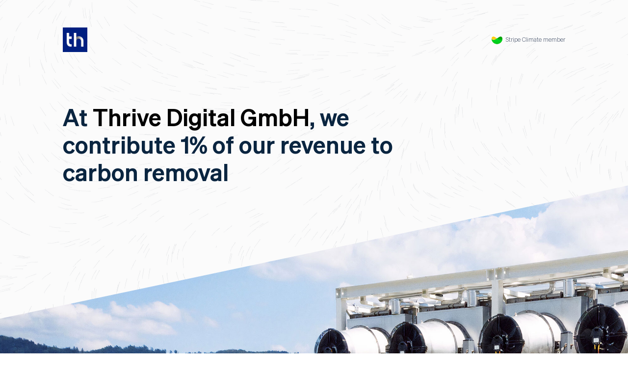

--- FILE ---
content_type: text/html;charset=utf-8
request_url: https://climate.stripe.com/nFSF8e
body_size: 9724
content:
<html>
<head>
  <meta name="viewport" content="width=device-width, initial-scale=1">
  <meta charset="utf-8" />
  <!-- Force IE9 to use standards mode -->
  <meta http-equiv="X-UA-Compatible" content="IE=edge" />
    <title>Thrive Digital GmbH: Our carbon removal commitment</title>
    <!-- Facebook\IG\Linkedin meta tags using Open Graph markup-->
    <!-- https://developers.facebook.com/docs/sharing/webmasters -->
    <meta property="og:type" content="website" />
    <meta property="og:title" content="Thrive Digital GmbH: Our carbon removal commitment" />
    <meta property="og:description" content="Thrive Digital GmbH has joined Stripe Climate to help new carbon removal technologies scale. Learn more about what we’re doing and why it matters." />
    <meta property="og:image" content="https://d37ugbyn3rpeym.cloudfront.net/docs/climate/autogen/fe09fff218c9f3a6f895_social_card.jpeg" />
    <meta property="og:url" content="https://climate.stripe.com/nFSF8e" />

    <!-- Twitter meta tags -->
    <!-- https://developer.twitter.com/en/docs/twitter-for-websites/cards/overview/markup -->
    <meta name="twitter:card" content="summary_large_image">
    <meta name="twitter:title" content="Thrive Digital GmbH: Our carbon removal commitment" />
    <meta name="twitter:description" content="Thrive Digital GmbH has joined Stripe Climate to help new carbon removal technologies scale. Learn more about what we’re doing and why it matters." />
    <meta name="twitter:image" content="https://d37ugbyn3rpeym.cloudfront.net/docs/climate/autogen/fe09fff218c9f3a6f895_social_card.jpeg" />
    <meta name="twitter:url" content="https://climate.stripe.com/nFSF8e" />

  <script src="https://a300.stripecdn.com/climate-statics-srv/assets/js/autogen_animation-b886b036a7f03bcb88dc.js" type="text/javascript"></script>
  <link rel="shortcut icon" href="https://a300.stripecdn.com/climate-statics-srv/assets/img/climate_favicon-656385cb5f14de92a939.ico">
  <link rel="stylesheet" type="text/css" href="https://a300.stripecdn.com/climate-statics-srv/assets/stylesheets/autogen-b73451294543b9c0e34e.css">
  <style nonce="QZerOsIrFX5CaWISAQHVXA==" type="text/css">
    @font-face {
      font-family: 'sohne-var';
      src: url("https://a300.stripecdn.com/climate-statics-srv/assets/fonts/Sohne-latin-basic-ed9992f2a95dc81a4e30.woff2") format("woff2-variations");
      font-weight: 1 1000;
      font-display: block;
      unicode-range: U+0000-007E;
    }
    @font-face {
      font-family: 'sohne-var';
      src: url("https://a300.stripecdn.com/climate-statics-srv/assets/fonts/Sohne-minus-latin-basic-79d1d64f2bca336d2330.woff2") format("woff2-variations");
      font-weight: 1 1000;
      font-display: block;
      unicode-range: U+007F-FFFF;
    }
    /* This fallback font exists only to support IE11. It does not use font variations because IE11 doesn't support those. */
    @font-face {
      font-family: 'sohne-woff';
      font-weight: normal;
      src: url("https://a300.stripecdn.com/climate-statics-srv/assets/fonts/Sohne-Regular-d73ae18a8271477cea64.woff") format("woff");
    }

    .stats {
      background-color: #F0F0F0;
    }
    /* TODO(mzhou) - move other dynamic things into this inline stylesheet */
    :root {
      /* Brand color override
       * Note that dynamic css values can be an XSS exploit, so this is sanitized in the presenter
       */
      --brand-color: #000000;
      /*
      * we want the video to take over the entire screen at some point
      * 100vh = full screen takeover
      * 100vw * 0.212 = height of the 12 deg part
      * 10px = some extra buffer so we surely cover the the entire vh
      */
      --video-height: calc(100vh + 0.212 * 100vw + 10px);
    }

    .media-backgroundMask {
      background-image: url("https://a300.stripecdn.com/climate-statics-srv/assets/img/autogen/fullscreen_image-409b4dfc00309c8e6544.jpeg");
      background-color: #F0F0F0;
      background-size: cover;
      background-position: top center;
      transition: transform 100ms;
    }

    @media (max-width: 450px) {
      .media-backgroundMask {
        background-image: url("https://a300.stripecdn.com/climate-statics-srv/assets/img/autogen/fullscreen_image_mobile-389b3c50226f535e6e25.jpeg");
      }
    }

    /* inline the CSS for elements that are needed to calculate the 12 deg stripe */
    .header__title {
      color: var(--brand-color);
      font-size: 11px;
      font-weight: 400;
      letter-spacing: 2px;
      line-height: 18px;
      margin-bottom: 16px;
      text-transform: uppercase;
    }

    .header__details {
      color: #222222;
      font-size: 28px;
      font-weight: 400;
      line-height: 40px;
      margin-bottom: 16px;
    }

    .media {
      align-items: center;
      clip-path: polygon(100% 0%, 100% 100%, 0% 100%, 0% calc(100vw * 0.212));
      display: flex;
      height: var(--video-height);
      justify-content: center;
      left: 0;
      overflow: hidden;
      position: sticky;
      top: calc(-0.212 * 100vw);
      margin-bottom: 1px; /* hack to fix overflow: hidden not handling sub-pixel heights in chrome */
    }

    .message {
      background-color: #F0F0F0;
      position: relative;
      z-index: 3;
    }

    .message-container {
      background-color: var(--brand-color);
      color: #FFFFFF;
      padding: 88px 64px;
      position: relative;
      width: auto;
    }

    @media (min-width: 769px) {
      :root {
        --video-height: calc(100vh + 0.212 * 100vw + 0.5 * var(--message-container-height));
      }

      .message-container {
        column-gap: 40px;
        display: grid;
        display: ms-grid;
        /* internet explorer doesn't support column-gap, so add the gaps as explicit grid elements */
        -ms-grid-columns: 1fr 40px 1fr 40px 1fr 40px 1fr;
        grid-template-columns: 1fr 1fr 1fr 1fr;
      }

      .message {
        padding: 0 64px;
      }

      /* on larger resolutions the message contain floats over the video */
      .message-container {
        border-radius: 16px;
        padding: 72px 64px;
        position: relative;
        transform: translate(0, -50%);
        width: 100%;
      }

      .message-header .header__details {
        font-size: 20px;
        font-weight: 300;
        letter-spacing: 0.3px;
        line-height: 30px;
      }
    }

    @media (max-width: 450px) {
      :root {
        --video-height: calc(100vh + 0.212 * 100vw);
      }
      .message-container {
        padding: 104px 32px;
      }
    }
  </style>

</head>
<body>
  
  <div class="scroll-to-destination" id="brand_settings"></div>

  <div class="fullScreenOverlay">
    <div class="fullScreenOverlay--player">
      <video class="project-video--fullScreen" id="climeworks--fullScreen" poster="https://a300.stripecdn.com/climate-statics-srv/assets/img/autogen/fullscreen_video_poster-c03ea021a97f8c4f8c9e.png" controls>
        <source class="project-video--source" src="" type="video/mp4">
      </video>
      <button type="button" class="video--closeButton">
        <img height='12' width='12' src="https://a300.stripecdn.com/climate-statics-srv/assets/img/autogen/close_icon-e4649f0cddb027f6b2b1.svg">
        Close
      </div>
    </div>
  </div>
  <div class="scrollaway">
    <section class="logo-header">
      <div class="section-content">
        <div class="header-header">
              <div class="hero-img" data-propName="logo">
      <a href="http://thrivedigital.ch">
        <img src="https://stripe-camo.global.ssl.fastly.net/edbafdadad08adfbec47deb203e6491fc88e774357cac8a44c547ae1b2f538e3/[base64]/636c69656e743d434c494d415445"  />
      </a>
    </div>
  <a class="logo-lockup" href="https://stripe.com/climate" target="_blank">
    <img class="header-lockupLogo" src="https://a300.stripecdn.com/climate-statics-srv/assets/img/climate_logo-7e2de8ca7243c666c6b0.svg" height="22" width="22">
    <p>
      Stripe Climate member
    </p>
  </a>

        </header>
      </div>
    </section>

    <section class="hero">
      <canvas data-enabled="true"></canvas>
      <div class="section-content">
        <header class="hero-header">
            <div class="hero-text">
      At <span class='text--highlight' data-propName='businessName' data-defaultBusinessName='Business name'>Thrive Digital GmbH</span>, we contribute 1% of our revenue to carbon removal
  </div>

        </header>
      </div>
    </section>
  </div>

  <section class="media" id="media">
    <div class="media-backgroundMask">
    </div>
  </section>

  <div class="media-header-scrollover">
    <section class="section-content">
      <header class="media-header">
        <div class="header__details">
          Removing CO₂ from the atmosphere is critical to counteract climate change, but the technology is currently lagging behind. A fraction of every purchase from <span data-propName='businessName' data-defaultBusinessName='Business name'>Thrive Digital GmbH</span> helps new carbon removal technologies scale.
        </div>
      </header>
    </section>
  </div>

    <section class="message">
      <div class="scroll-to-destination" id="custom_message"></div>
      <div class="message-container section-content">
        <header class="message-header">
          <div class="header__title">
            Why we contribute
          </div>
          <div class="header__details">
            <div data-propName="customMessage" data-defaultCustomMessage="Your message here...">
              At Thrive Digital GmbH, we believe businesses can play a critically important role in helping fight climate change. We’re proud to fund next-generation carbon removal.
            </div>
          </div>
        </header>
      </div>
    </section>

  <div class="scrollover">
    <section class="stats " id="stats">
      <div class="section-content">
        <header>
          <div class="header__title">
            Our partners
          </div>
          <div class="header__details">
            <span data-propName='businessName' data-defaultBusinessName='Business name'>Thrive Digital GmbH</span> is part of Stripe Climate, a coalition of businesses accelerating carbon removal
          </div>
          <p class="details">
              No company can stop climate change by itself. <a href="https://stripe.com/climate" target="_blank">Stripe Climate</a> aggregates funds from forward-thinking businesses around the world to increase demand for carbon removal. Stripe Climate works with <a href="https://frontierclimate.com/" target="_blank">Frontier</a>, Stripes in-house team of science and commercial experts, to purchase permanent carbon removal.
          </p>
        </header>
        <div class="stats-section">
          <div class="stat">
            <div class='stat__value'>25,000+</div> <div class='stat__label'>businesses</div>
          </div>
          <div class="stat">
            <div class="stat__value">39</div>
            <div class="stat__label">
              countries
            </div>
          </div>
        </div>
      </div>
    </section>

      <section class="projects" id="projects">
        <div class="section-content">
          <header>
            <div class="header__title">
              Select projects
            </div>
            <div class="header__details">
              We support a portfolio of emerging technologies that remove CO₂ from the atmosphere
            </div>
            <p class="details">
              Stripe Climate works with a multidisciplinary group of scientific experts to find and evaluate the most promising carbon removal technologies. Below are two examples from our broader portfolio.
            </p>
          </header>
          <article class="project">
            <div class="project-video-container">
              <video class="project-video" autoplay muted loop playsinline>
                <source src="https://d37ugbyn3rpeym.cloudfront.net/videos/climate/climeworks-v4-060421-trimmed.mp4" type="video/mp4">
              </video>
            </div>
            <header>
              <hr>
              <img class="project-logo" src="https://a300.stripecdn.com/climate-statics-srv/assets/img/autogen/climeworks-84eb4a7402270abbba50.svg">
              <p>
                Climeworks uses renewable geothermal energy and waste heat to capture CO₂ directly from the air, concentrate it, and permanently sequester it underground in basaltic rock formations with Carbfix. Climeworks will remove 322 tons of CO₂ on behalf of Stripe Climate businesses.
              </p>
              <button type="button" class="button" id="climeworks-play-button">
                <img src="https://a300.stripecdn.com/climate-statics-srv/assets/img/autogen/play-00e44dbfb1facdb0642f.svg" class="button-icon" height="21" width="21">
                Play
              </button>
            </header>
          </article>
          <article class="project">
            <div class="project-video-container">
              <video class="project-video" autoplay muted loop playsinline>
                <source src="https://d37ugbyn3rpeym.cloudfront.net/videos/climate/charm-v3-061821-trimmed.mp4" type="video/mp4">
              </video>
            </div>
            <header>
              <hr>
              <img class="project-logo" src="https://a300.stripecdn.com/climate-statics-srv/assets/img/autogen/charm-6e6bd91ffb42daab0af5.svg">
              <p>
                Charm Industrial has created a novel carbon removal pathway that converts biomass into bio-oil and then injects it deep underground for permanent geologic storage. Stripe Climate was Charm’s first customer. In 2021, Charm removed 416 tons of CO₂ on behalf of Stripe Climate businesses.
              </p>
              <button type="button" class="button" id="charm-play-button">
                <img src="https://a300.stripecdn.com/climate-statics-srv/assets/img/autogen/play-00e44dbfb1facdb0642f.svg" class="button-icon" height="21" width="21">
                Play
              </button>
            </header>
          </article>
        </div>
      </section>

    <section class="chart" id="chart">
      <div class="section-content">
        <header>
          <div class="header__title">
            Why it works
          </div>
          <div class="header__details">
            Early customers can help new technologies get down the cost curve and scale up 
          </div>
          <p class="details">
            Most new technology is expensive at first. Early adopters like <span data-propName='businessName' data-defaultBusinessName='Business name'>Thrive Digital GmbH</span> help promising new carbon removal technologies lower their costs and scale up quickly.
          </p>
        </header>
        <figure class="chart__figure">
    <div class="chart__overlay">
      <div class="chart__axisLabel chart__axisLabel--y">
        Unit Price
      </div>
      <div class="chart__axisLabel chart__axisLabel--x">
        Time
      </div>
      <div class="chart__lineLabel chart__lineLabel--solarPanels">
        Solar panels
      </div>
      <div class="chart__lineLabel chart__lineLabel--hardDrives">
        Hard drives
      </div>
      <div class="chart__lineLabel chart__lineLabel--dnaSequencing">
        DNA sequencing
      </div>
      <div class="chart__lineLabel chart__lineLabel--carbonRemoval">
        <span class='text--highlight'>Carbon removal</span> has the potential to follow a similar trajectory with the help of early adopters
      </div>
    </div>

  <svg class="chart-svg-xlarge" width="1177" height="399" viewBox="0 0 1177 399" fill="none" xmlns="http://www.w3.org/2000/svg">
    <path d="M1175 368L30.0001 368L30 0" stroke="#BFCEE0"/>
    <path d="M200.593 45C200.593 45 301.795 71.1369 351.162 90.4326C400.529 109.728 509.728 225.864 641.194 270.321C741.05 304.089 1175.59 309 1175.59 309" stroke="#C4CCD8" stroke-width="2" stroke-linecap="round"/>
    <path opacity="0.15" d="M348.958 90.2473C299.591 71.0303 198.388 45 198.388 45V362.218H1173.39V307.924C1173.39 307.924 738.846 303.032 638.989 269.402C507.523 225.127 398.325 109.464 348.958 90.2473Z" fill="url(#paint0_linear)"/>
    <path d="M100 46.9565C172.641 134.17 466.888 326.609 1175 326.609" stroke="url(#paint1_linear)" stroke-width="2" stroke-linecap="round"/>
    <path opacity="0.15" d="M1175 325.35C466.888 325.35 172.641 133.059 100 45.9126V368.348H1175V325.35Z" fill="url(#paint2_linear)"/>
    <path d="M169 45C291.633 211.36 356.381 275.276 524.809 305.367C663.694 330.181 820.045 333 1175 333" stroke="url(#paint3_linear)" stroke-width="2" stroke-linecap="round"/>
    <path opacity="0.15" d="M524.809 305.086C356.381 275.028 291.633 211.181 169 45V366.391H1175V332.689C820.045 332.689 663.694 329.873 524.809 305.086Z" fill="url(#paint4_linear)"/>
    <path d="M121 159L121 69" stroke="#929DB1"/>
    <circle cx="121" cy="69" r="4" fill="#919CB0"/>
    <path d="M315 280.594L315 216.909" stroke="#515C77"/>
    <circle cx="315.052" cy="213.783" r="4" fill="#505B76"/>
    <path d="M337 82L337 35" stroke="#C4CCD8"/>
    <circle cx="336.484" cy="84.9673" r="4" fill="#C4CCD8"/>
    <path d="M435 37C435 37 441.286 50.8462 446 61" class="chart-brand-color-stroke" stroke-width="2" stroke-miterlimit="16" stroke-linecap="round"/>
    <path d="M1173 260C1173 260 791.061 256.512 639.101 201.342C545.542 169.852 470.056 94.4482 447 61" class="chart-brand-color-stroke" stroke-width="2" stroke-miterlimit="16" stroke-linecap="round" stroke-dasharray="3 5"/>
    <path opacity="0.15" d="M1173 259.748C1173 259.748 787.051 260.09 632.579 198.336C537.474 163.088 459.489 92.1667 435 37C435 131.698 435 368 435 368C443.905 368 1173 366.959 1173 366.959V259.748Z" fill="url(#paint5_linear)"/>
    <g filter="url(#filter0_d)">
      <circle cx="449.464" cy="64.8916" r="7.5" class="chart-brand-color-fill"/>
      <circle cx="449.464" cy="64.8916" r="6.5" stroke="white" stroke-width="2"/>
    </g>
    <path d="M741 227L741 126" class="chart-brand-color-stroke"/>
    <circle cx="741" cy="227" r="4" class="chart-brand-color-fill"/>
    <defs>
      <filter id="filter0_d" x="437.964" y="53.3916" width="23" height="23" filterUnits="userSpaceOnUse" color-interpolation-filters="sRGB">
        <feFlood flood-opacity="0" result="BackgroundImageFix"/>
        <feColorMatrix in="SourceAlpha" type="matrix" values="0 0 0 0 0 0 0 0 0 0 0 0 0 0 0 0 0 0 127 0"/>
        <feOffset/>
        <feGaussianBlur stdDeviation="2"/>
        <feColorMatrix type="matrix" values="0 0 0 0 0.0901961 0 0 0 0 0.25098 0 0 0 0 0.482353 0 0 0 0.25 0"/>
        <feBlend mode="normal" in2="BackgroundImageFix" result="effect1_dropShadow"/>
        <feBlend mode="normal" in="SourceGraphic" in2="effect1_dropShadow" result="shape"/>
      </filter>
      <linearGradient id="paint0_linear" x1="685.888" y1="45" x2="685.888" y2="361.697" gradientUnits="userSpaceOnUse">
        <stop stop-color="#C4CBD8"/>
        <stop offset="1" stop-color="#C4CCD8" stop-opacity="0"/>
      </linearGradient>
      <linearGradient id="paint1_linear" x1="1138.12" y1="321.558" x2="1174.56" y2="325.815" gradientUnits="userSpaceOnUse">
        <stop stop-color="#919CB0"/>
        <stop offset="1" stop-color="#919CB0"/>
      </linearGradient>
      <linearGradient id="paint2_linear" x1="782.764" y1="295.943" x2="782.764" y2="372.515" gradientUnits="userSpaceOnUse">
        <stop stop-color="#919CB0"/>
        <stop offset="1" stop-color="#919CB0" stop-opacity="0"/>
      </linearGradient>
      <linearGradient id="paint3_linear" x1="1126.21" y1="303.996" x2="1173.43" y2="303.996" gradientUnits="userSpaceOnUse">
        <stop stop-color="#505B76"/>
        <stop offset="1" stop-color="#505B76"/>
      </linearGradient>
      <linearGradient id="paint4_linear" x1="677.637" y1="165.847" x2="677.637" y2="365.871" gradientUnits="userSpaceOnUse">
        <stop stop-color="#505B76"/>
        <stop offset="1" stop-color="#505B76" stop-opacity="0"/>
      </linearGradient>
      <linearGradient id="paint5_linear" x1="803.341" y1="37" x2="803.341" y2="331.633" gradientUnits="userSpaceOnUse">
        <stop class="chart-brand-color-stop-color"/>
        <stop offset="0.972176" class="chart-brand-color-stop-color" stop-opacity="0"/>
      </linearGradient>
    </defs>
  </svg>

  <svg class="chart-svg-large" width="1176" height="391" viewBox="0 0 1176 391" fill="none" xmlns="http://www.w3.org/2000/svg">
    <path d="M1122 353L83 353L83 0" stroke="#BFCEE0"/>
    <path d="M146 45C211.951 128.579 479.1 313 1122 313" stroke="url(#paint0_linear_large)" stroke-width="2" stroke-linecap="round"/>
    <path opacity="0.15" d="M1122 311.794C479.1 311.794 211.951 127.515 146 44V353H1122V311.794Z" fill="url(#paint1_linear_large)"/>
    <path d="M165.5 153.371L165.5 66.519" stroke="#929DB1"/>
    <ellipse cx="165.413" cy="66.842" rx="3.76593" ry="3.84196" fill="#919CB0"/>
    <path d="M209 44C320.296 203.429 379.059 264.681 531.916 293.519C657.962 317.298 799.859 320 1122 320" stroke="url(#paint2_linear_large)" stroke-width="2" stroke-linecap="round"/>
    <path opacity="0.15" d="M531.916 293.249C379.059 264.443 320.296 203.256 209 44V352H1122V319.702C799.859 319.702 657.962 317.003 531.916 293.249Z" fill="url(#paint3_linear_large)"/>
    <path d="M340 268.902L340 207.871" stroke="#515C77"/>
    <ellipse cx="340.08" cy="205.842" rx="3.76593" ry="3.84196" fill="#505B76"/>
    <path d="M237 44C237 44 328.861 69.0478 373.671 87.5395C418.481 106.031 517.599 217.328 636.93 259.933C727.569 292.293 1122 297 1122 297" stroke="#C4CCD8" stroke-width="2" stroke-linecap="round"/>
    <path opacity="0.15" d="M371.671 87.362C326.861 68.9457 235 44 235 44V348H1120V295.968C1120 295.968 725.569 291.28 634.93 259.052C515.599 216.621 416.481 105.778 371.671 87.362Z" fill="url(#paint4_linear_large)"/>
    <path d="M360.5 78.7693L360.5 32.9958" stroke="#C4CCD8"/>
    <ellipse cx="360.433" cy="81.4362" rx="3.76593" ry="3.84196" fill="#C4CCD8"/>
    <path d="M450 36C450 36 455.714 49.2692 460 59" class="chart-brand-color-stroke" stroke-width="2" stroke-miterlimit="16" stroke-linecap="round"/>
    <path d="M1120 250C1120 250 773.309 246.652 635.373 193.7C550.448 163.476 481.928 91.1036 461 59" class="chart-brand-color-stroke" stroke-width="2" stroke-miterlimit="16" stroke-linecap="round" stroke-dasharray="3 5"/>
    <path opacity="0.15" d="M1120 250C1120 250 769.716 250.329 629.519 191C543.202 157.136 472.423 89 450.197 36C447.503 130.333 450.197 354 450.197 354C458.279 354 1120 353 1120 353V250Z" fill="url(#paint5_linear_large)"/>
    <g filter="url(#filter0_d_large)">
      <circle cx="463.5" cy="62.5" r="7.5" class="chart-brand-color-fill"/>
      <circle cx="463.5" cy="62.5" r="6.5" stroke="white" stroke-width="2"/>
    </g>
    <g filter="url(#filter1_d_large)">
      <path d="M948 242L948 170" class="chart-brand-color-stroke"/>
      <circle cx="948" cy="243" r="3" class="chart-brand-color-fill"/>
    </g>
    <defs>
      <filter id="filter0_d_large" x="452" y="51" width="23" height="23" filterUnits="userSpaceOnUse" color-interpolation-filters="sRGB">
        <feFlood flood-opacity="0" result="BackgroundImageFix"/>
        <feColorMatrix in="SourceAlpha" type="matrix" values="0 0 0 0 0 0 0 0 0 0 0 0 0 0 0 0 0 0 127 0"/>
        <feOffset/>
        <feGaussianBlur stdDeviation="2"/>
        <feColorMatrix type="matrix" values="0 0 0 0 0.0901961 0 0 0 0 0.25098 0 0 0 0 0.482353 0 0 0 0.25 0"/>
        <feBlend mode="normal" in2="BackgroundImageFix" result="effect1_dropShadow"/>
        <feBlend mode="normal" in="SourceGraphic" in2="effect1_dropShadow" result="shape"/>
      </filter>
      <filter id="filter1_d_large" x="804" y="68" width="281" height="188" filterUnits="userSpaceOnUse" color-interpolation-filters="sRGB">
        <feFlood flood-opacity="0" result="BackgroundImageFix"/>
        <feColorMatrix in="SourceAlpha" type="matrix" values="0 0 0 0 0 0 0 0 0 0 0 0 0 0 0 0 0 0 127 0"/>
        <feOffset/>
        <feGaussianBlur stdDeviation="5"/>
        <feColorMatrix type="matrix" values="0 0 0 0 0 0 0 0 0 0 0 0 0 0 0 0 0 0 0.15 0"/>
        <feBlend mode="normal" in2="BackgroundImageFix" result="effect1_dropShadow"/>
        <feBlend mode="normal" in="SourceGraphic" in2="effect1_dropShadow" result="shape"/>
      </filter>
      <linearGradient id="paint0_linear_large" x1="1088.52" y1="308.16" x2="1121.65" y2="311.827" gradientUnits="userSpaceOnUse">
        <stop stop-color="#919CB0"/>
        <stop offset="1" stop-color="#919CB0"/>
      </linearGradient>
      <linearGradient id="paint1_linear_large" x1="765.887" y1="283.612" x2="765.887" y2="356.994" gradientUnits="userSpaceOnUse">
        <stop stop-color="#919CB0"/>
        <stop offset="1" stop-color="#919CB0" stop-opacity="0"/>
      </linearGradient>
      <linearGradient id="paint2_linear_large" x1="1077.72" y1="292.205" x2="1120.58" y2="292.205" gradientUnits="userSpaceOnUse">
        <stop stop-color="#505B76"/>
        <stop offset="1" stop-color="#505B76"/>
      </linearGradient>
      <linearGradient id="paint3_linear_large" x1="670.616" y1="159.812" x2="670.616" y2="351.501" gradientUnits="userSpaceOnUse">
        <stop stop-color="#505B76"/>
        <stop offset="1" stop-color="#505B76" stop-opacity="0"/>
      </linearGradient>
      <linearGradient id="paint4_linear_large" x1="677.5" y1="44" x2="677.5" y2="347.501" gradientUnits="userSpaceOnUse">
        <stop stop-color="#C4CBD8"/>
        <stop offset="1" stop-color="#C4CCD8" stop-opacity="0"/>
      </linearGradient>
      <linearGradient id="paint5_linear_large" x1="784.5" y1="36" x2="784.5" y2="319.062" gradientUnits="userSpaceOnUse">
        <stop class="chart-brand-color-stop-color"/>
        <stop offset="0.972176" class="chart-brand-color-stop-color" stop-opacity="0"/>
      </linearGradient>
    </defs>
  </svg>

  <svg class="chart-svg-medium" width="650" height="372" viewBox="0 0 650 372" fill="none" xmlns="http://www.w3.org/2000/svg">
    <path d="M640 336L26 336L26 5" stroke="#BFCEE0"/>
    <path d="M64 48C102.922 125.966 260.584 298 640 298" stroke="url(#paint0_linear_medium)" stroke-width="2" stroke-linecap="round"/>
    <path opacity="0.15" d="M640 297.461C260.584 297.461 102.922 125.11 64 47V336H640V297.461Z" fill="url(#paint1_linear_medium)"/>
    <path d="M90.2808 170.558L90.2808 89.2927" stroke="#929DB1"/>
    <ellipse cx="90.4919" cy="89.5948" rx="3.52367" ry="3.59482" fill="#919CB0"/>
    <path d="M101 47C166.705 196.031 201.396 253.289 291.637 280.246C366.05 302.474 449.82 305 640 305" stroke="url(#paint2_linear_medium)" stroke-width="2" stroke-linecap="round"/>
    <path opacity="0.15" d="M291.637 280.064C201.396 253.129 166.705 195.915 101 47V335H640V304.799C449.82 304.799 366.05 302.275 291.637 280.064Z" fill="url(#paint3_linear_medium)"/>
    <path d="M192.114 273.599L192.114 216.493" stroke="#515C77"/>
    <ellipse cx="192.138" cy="214.595" rx="3.52367" ry="3.59482" fill="#505B76"/>
    <path d="M117 47C117 47 171.286 70.3648 197.767 87.614C224.248 104.863 282.823 208.682 353.343 248.423C406.907 278.609 640 283 640 283" stroke="#C4CCD8" stroke-width="2" stroke-linecap="round"/>
    <path opacity="0.15" d="M196.767 87.5092C170.286 70.3045 116 47 116 47V331H639V282.391C639 282.391 405.907 278.012 352.343 247.904C281.823 208.265 223.248 104.714 196.767 87.5092Z" fill="url(#paint4_linear_medium)"/>
    <path d="M167.912 68.0882L167.912 25.2593" stroke="#C4CCD8"/>
    <ellipse cx="167.868" cy="70.5836" rx="3.52367" ry="3.59482" fill="#C4CCD8"/>
    <path d="M638 239C638 239 421.252 235.915 335.016 187.122C281.922 159.271 239.084 92.5823 226 63" class="chart-brand-color-stroke" stroke-width="2" stroke-miterlimit="16" stroke-linecap="round" stroke-dasharray="3 5"/>
    <path opacity="0.15" d="M640 238.868C640 238.868 419.18 239.175 330.799 183.764C276.385 152.137 231.766 88.5 217.755 39C216.056 127.104 217.755 336 217.755 336C222.85 336 640 335.066 640 335.066V238.868Z" fill="url(#paint5_linear_medium)"/>
    <g filter="url(#filter0_d_medium)">
      <circle cx="226.018" cy="63.9267" r="7.01754" class="chart-brand-color-fill"/>
      <circle cx="226.018" cy="63.9267" r="6.01754" stroke="white" stroke-width="2"/>
    </g>
    <path d="M217 39C217 39 222.347 53.5749 226.357 64.2632" class="chart-brand-color-stroke" stroke-width="2" stroke-miterlimit="16" stroke-linecap="round"/>
    <g filter="url(#filter1_d_medium)">
      <path d="M518 233L518 167" class="chart-brand-color-stroke"/>
      <circle cx="518" cy="233" r="3" class="chart-brand-color-fill"/>
    </g>
    <defs>
      <filter id="filter0_d_medium" x="215" y="52.9092" width="22.0351" height="22.0351" filterUnits="userSpaceOnUse" color-interpolation-filters="sRGB">
        <feFlood flood-opacity="0" result="BackgroundImageFix"/>
        <feColorMatrix in="SourceAlpha" type="matrix" values="0 0 0 0 0 0 0 0 0 0 0 0 0 0 0 0 0 0 127 0"/>
        <feOffset/>
        <feGaussianBlur stdDeviation="2"/>
        <feColorMatrix type="matrix" values="0 0 0 0 0.0901961 0 0 0 0 0.25098 0 0 0 0 0.482353 0 0 0 0.25 0"/>
        <feBlend mode="normal" in2="BackgroundImageFix" result="effect1_dropShadow"/>
        <feBlend mode="normal" in="SourceGraphic" in2="effect1_dropShadow" result="shape"/>
      </filter>
      <filter id="filter1_d_medium" x="385.79" y="71" width="264.211" height="175" filterUnits="userSpaceOnUse" color-interpolation-filters="sRGB">
        <feFlood flood-opacity="0" result="BackgroundImageFix"/>
        <feColorMatrix in="SourceAlpha" type="matrix" values="0 0 0 0 0 0 0 0 0 0 0 0 0 0 0 0 0 0 127 0"/>
        <feOffset/>
        <feGaussianBlur stdDeviation="5"/>
        <feColorMatrix type="matrix" values="0 0 0 0 0 0 0 0 0 0 0 0 0 0 0 0 0 0 0.15 0"/>
        <feBlend mode="normal" in2="BackgroundImageFix" result="effect1_dropShadow"/>
        <feBlend mode="normal" in="SourceGraphic" in2="effect1_dropShadow" result="shape"/>
      </filter>
      <linearGradient id="paint0_linear_medium" x1="620.239" y1="293.485" x2="639.935" y2="294.864" gradientUnits="userSpaceOnUse">
        <stop stop-color="#919CB0"/>
        <stop offset="1" stop-color="#919CB0"/>
      </linearGradient>
      <linearGradient id="paint1_linear_medium" x1="429.835" y1="271.103" x2="429.835" y2="339.735" gradientUnits="userSpaceOnUse">
        <stop stop-color="#919CB0"/>
        <stop offset="1" stop-color="#919CB0" stop-opacity="0"/>
      </linearGradient>
      <linearGradient id="paint2_linear_medium" x1="613.857" y1="279.017" x2="639.159" y2="279.017" gradientUnits="userSpaceOnUse">
        <stop stop-color="#505B76"/>
        <stop offset="1" stop-color="#505B76"/>
      </linearGradient>
      <linearGradient id="paint3_linear_medium" x1="373.52" y1="155.292" x2="373.521" y2="334.533" gradientUnits="userSpaceOnUse">
        <stop stop-color="#505B76"/>
        <stop offset="1" stop-color="#505B76" stop-opacity="0"/>
      </linearGradient>
      <linearGradient id="paint4_linear_medium" x1="377.5" y1="47" x2="377.5" y2="330.534" gradientUnits="userSpaceOnUse">
        <stop stop-color="#C4CBD8"/>
        <stop offset="1" stop-color="#C4CCD8" stop-opacity="0"/>
      </linearGradient>
      <linearGradient id="paint5_linear_medium" x1="428.5" y1="39" x2="428.5" y2="303.369" gradientUnits="userSpaceOnUse">
        <stop class="chart-brand-color-stop-color"/>
        <stop offset="0.972176" class="chart-brand-color-stop-color" stop-opacity="0"/>
      </linearGradient>
    </defs>
  </svg>

  <svg class="chart-svg-small" width="374" height="422" viewBox="0 0 374 422" fill="none" xmlns="http://www.w3.org/2000/svg">
    <path d="M352 304L44 304L44 3" stroke="#BFCEE0"/>
    <path d="M57.0586 46C76.9887 117.105 157.719 274 352 274" stroke="url(#paint0_linear_small)" stroke-width="2" stroke-linecap="round"/>
    <path d="M260.029 187L260.029 261" stroke="#929DB1"/>
    <circle r="3" transform="matrix(1 0 0 -1 260 261)" fill="#919CB0"/>
    <path opacity="0.15" d="M352 273.928C157.681 273.928 76.9341 117.083 57 46V304H352V273.928Z" fill="url(#paint1_linear_small)"/>
    <path d="M76 45C109.645 180.745 127.409 232.899 173.618 257.452C211.721 277.699 254.617 280 352 280" stroke="url(#paint2_linear_small)" stroke-width="2" stroke-linecap="round"/>
    <path d="M116 258L116 184" stroke="#515C77"/>
    <circle cx="116.029" cy="182" r="3" fill="#505B76"/>
    <path opacity="0.15" d="M173.618 258.024C127.409 233.52 109.645 181.471 76 46V304H352V280.526C254.617 280.526 211.721 278.23 173.618 258.024Z" fill="url(#paint3_linear_small)"/>
    <path d="M142.294 45C142.294 45 143.647 52.5 144.662 58" class="chart-brand-color-stroke" stroke-width="2" stroke-miterlimit="16" stroke-linecap="round"/>
    <path d="M352 244C352 244 242.922 240.74 199.524 189.174C172.804 159.741 151.246 89.2632 144.662 58" class="chart-brand-color-stroke" stroke-width="2" stroke-miterlimit="16" stroke-linecap="round" stroke-dasharray="3 5"/>
    <g filter="url(#filter0_d_small)">
      <circle cx="145.265" cy="58" r="6" class="chart-brand-color-fill"/>
      <circle cx="145.265" cy="58" r="5" stroke="white" stroke-width="2"/>
    </g>
    <path opacity="0.15" d="M351 243C351 243 245.895 241.063 202.227 192.742C175.341 165.161 149.296 88.1667 142.373 45C141.534 121.831 142.373 304 142.373 304C144.89 304 351 303.186 351 303.186V243Z" fill="url(#paint4_linear_small)"/>
    <path d="M84.7939 45C84.7939 45 112.529 66.2857 126.059 82C139.588 97.7143 169.515 192.295 205.544 228.5C232.91 256 352 260 352 260" stroke="#C4CCD8" stroke-width="2" stroke-linecap="round"/>
    <path d="M111.176 65L111.176 26" stroke="#C4CCD8"/>
    <circle cx="111.147" cy="67" r="3" fill="#C4CCD8"/>
    <path opacity="0.15" d="M125.233 82.9433C111.714 67.2531 84 46 84 46V304H351V260.67C351 260.67 232.002 256.676 204.657 229.219C168.655 193.069 138.752 98.6335 125.233 82.9433Z" fill="url(#paint5_linear_small)"/>
    <circle cx="44.5" cy="375.5" r="2.5" class="chart-brand-color-fill"/>
    <defs>
      <filter id="filter0_d_small" x="135.265" y="48" width="20" height="20" filterUnits="userSpaceOnUse" color-interpolation-filters="sRGB">
        <feFlood flood-opacity="0" result="BackgroundImageFix"/>
        <feColorMatrix in="SourceAlpha" type="matrix" values="0 0 0 0 0 0 0 0 0 0 0 0 0 0 0 0 0 0 127 0"/>
        <feOffset/>
        <feGaussianBlur stdDeviation="2"/>
        <feColorMatrix type="matrix" values="0 0 0 0 0.0901961 0 0 0 0 0.25098 0 0 0 0 0.482353 0 0 0 0.25 0"/>
        <feBlend mode="normal" in2="BackgroundImageFix" result="effect1_dropShadow"/>
        <feBlend mode="normal" in="SourceGraphic" in2="effect1_dropShadow" result="shape"/>
      </filter>
      <linearGradient id="paint0_linear_small" x1="341.881" y1="269.882" x2="352" y2="270.28" gradientUnits="userSpaceOnUse">
        <stop stop-color="#919CB0"/>
        <stop offset="1" stop-color="#919CB0"/>
      </linearGradient>
      <linearGradient id="paint1_linear_small" x1="244.363" y1="249.942" x2="244.363" y2="312.399" gradientUnits="userSpaceOnUse">
        <stop stop-color="#919CB0"/>
        <stop offset="1" stop-color="#919CB0" stop-opacity="0"/>
      </linearGradient>
      <linearGradient id="paint2_linear_small" x1="338.613" y1="256.334" x2="351.569" y2="256.334" gradientUnits="userSpaceOnUse">
        <stop stop-color="#505B76"/>
        <stop offset="1" stop-color="#505B76"/>
      </linearGradient>
      <linearGradient id="paint3_linear_small" x1="215.547" y1="144.515" x2="215.547" y2="307.575" gradientUnits="userSpaceOnUse">
        <stop stop-color="#505B76"/>
        <stop offset="1" stop-color="#505B76" stop-opacity="0"/>
      </linearGradient>
      <linearGradient id="paint4_linear_small" x1="246.5" y1="45" x2="246.5" y2="275.544" gradientUnits="userSpaceOnUse">
        <stop class="chart-brand-color-stop-color"/>
        <stop offset="1" class="chart-brand-color-stop-color" stop-opacity="0"/>
      </linearGradient>
      <linearGradient id="paint5_linear_small" x1="217.5" y1="46" x2="217.5" y2="304.575" gradientUnits="userSpaceOnUse">
        <stop stop-color="#C4CBD8"/>
        <stop offset="1" stop-color="#C4CCD8" stop-opacity="0"/>
      </linearGradient>
    </defs>
  </svg>
</figure>

      </div>
    </section>

    <div class="scroll-to-destination" id="footer"></div>
  </div>

  <section class="footer">
    <canvas data-enabled="true"></canvas>
    <header class="footer-header">
        <div data-propName="footerText" class="">
          Join us in scaling carbon removal
        </div>
    </header>
    <a href="http://thrivedigital.ch" class="button button--jumbo">
      <p
        data-propName="footerButtonText"
        data-defaultFooterButtonText="Back to Thrive Digital GmbH"
      >
        Back to Thrive Digital GmbH
      </p>
    </a>
    <div class="colorbar">
  </section>

</body>
</html>


--- FILE ---
content_type: text/css; charset=utf-8
request_url: https://a300.stripecdn.com/climate-statics-srv/assets/stylesheets/autogen-b73451294543b9c0e34e.css
body_size: 4556
content:
/*
 * We don't have any CSS build process, so make sure that all CSS
 * features used are supported by dashboard's browsers:
 * https://git.corp.stripe.com/stripe-internal/pay-server/blob/master/manage/frontend/package.json#L25
 * MDN is a good reference for this: https://developer.mozilla.org/en-US/
 */

/* css reset
  http://meyerweb.com/eric/tools/css/reset/
   v2.0 | 20110126
   License: none (public domain)
*/

html, body, button, div, span, applet, object, iframe,
h1, h2, h3, h4, h5, h6, p, blockquote, pre,
a, abbr, acronym, address, big, cite, code,
del, dfn, em, img, ins, kbd, q, s, samp,
small, strike, strong, sub, sup, tt, var,
b, u, i, center,
dl, dt, dd, ol, ul, li,
fieldset, form, label, legend,
table, caption, tbody, tfoot, thead, tr, th, td,
article, aside, canvas, details, embed,
figure, figcaption, footer, header, hgroup,
menu, nav, output, ruby, section, summary,
time, mark, audio, video {
	margin: 0;
	padding: 0;
	border: 0;
	font-size: 100%;
	font: inherit;
	vertical-align: baseline;
}
/* HTML5 display-role reset for older browsers */
article, aside, details, figcaption, figure,
footer, header, hgroup, menu, nav, section {
	display: block;
}
body {
	line-height: 1;
}
ol, ul {
	list-style: none;
}
blockquote, q {
	quotes: none;
}
blockquote:before, blockquote:after,
q:before, q:after {
	content: '';
	content: none;
}
table {
	border-collapse: collapse;
	border-spacing: 0;
}

body {
  min-height: 100vh;
  min-height: -webkit-fill-available;
}

/* general styles */
:root {
  --message-container-height: 200px;
  --footer-height: 398px;
  scroll-behavior: smooth;
}

.scroll-to-destination {
  /* Provides breathing room above the scroll-to point */
  margin-top: -20px;
  padding-top: 20px;
  /* don't impact layout. note that this positions relative to the nearest relative positioned ancestor */
  position: absolute;
}

a {
  color: var(--brand-color);
  font-weight: 400;
  text-decoration: none;
}

.active-hotspot {
  background-color: rgba(214, 236, 255, 0.5);
  border: 1px solid #A4CDFE;
  border-radius: 4px;
  box-sizing: border-box;
  display: inline-block;
  /* offset the padding so hotspots don't change the layout */
  margin: -3px;
  padding: 2px;
  cursor: pointer;
}

body {
  color: #0A2540;
  font-family: 'sohne-var', 'sohne-woff', 'Helvetica Neue', 'Arial', sans-serif;
  font-size: 12px;
  font-weight: 200;
  font-variant-ligatures: no-contextual;
  line-height: 14px;
  overflow-wrap: break-word;
  word-wrap: break-word;
}

button {
  appearance: none;
  cursor: pointer;

}

.fullScreenOverlay {
  align-items: center;
  background-color: rgba(0, 0, 0, 0.75);
  box-sizing: border-box;
  display: none;
  height: 100%;
  justify-content: center;
  padding: 1% 5%;
  position: fixed;
  width: 100%;
  z-index: 100;
}

.fullScreenOverlay--content {
  bottom: 0;
  left: 0;
  position: relative;
  right: 0;
  top: 0;
}

.fullScreenOverlay--player {
  overflow: hidden;
  position: relative;
}

.video--closeButton {
  align-items: center;
  background-color: rgba(0, 0, 0, 0.5);
  border-radius: 8px;
  color: #FFFFFF;
  display: flex;
  font-size: 16px;
  font-weight: 300;
  opacity: 0.7;
  padding: 14px;
  position: absolute;
  right: 3vh;
  top: 3vh;
  justify-content: center;
}

.video--closeButton img {
  padding-right: 6px;
}

.button {
  align-items: center;
  max-width: 300px;
  background-color: var(--brand-color);
  border-radius: 8px;
  color: #FFFFFF;
  display: inline-flex;
  font-size: 16px;
  font-weight: 400;
  justify-content: center;
  letter-spacing: 0.3px;
  line-height: 20px;
  padding: 12px 16px;
  text-align: center;
  text-decoration: none;
}

.button-icon {
  margin-right: 11px;
}

.button--jumbo {
  padding: 12px 48px;
}

.details {
  font-size: 16px;
  line-height: 26px;
}

.hero-header {
  font-size: 48px;
  line-height: 56px;
}

.hidden {
  display: none;
}

.section-content {
  max-width: 1280px;
  position: relative;
  width: 100%;
}

.text--highlight {
  color: var(--brand-color);
}

.text--nowrap {
  white-space: nowrap;
}

/* This section sticks to the top and allows the rest of the page to */
/* scroll over it to achieve the design spec.  */
/* Note that this section is always under the rest of the components */
.scrollaway {
  /* position: sticky doesn't work in IE, but given it's just visual flair */
  /* let's just have it not work on IE instead of introducing a polyfill */
  top: 0;
  position: sticky;
  z-index: 0;
  background-color: #FBFBFB;
}

.media-header-scrollover {
  /* safari needs this for z-index to work without flickering, see https://stackoverflow.com/questions/16033416/while-scrolling-on-an-ios-device-the-z-index-of-elements-isnt-working */
  transform: translate3d(0,0,0);
  -webkit-transform: translate3d(0,0,0);
  z-index: 2;

  margin-top: -15vh;
  margin-bottom: 70vh;
  display: flex;
  justify-content: center;
  transition: opacity 100ms;
}

/* This section scrolls over the scrollaway section and has a higher z-index */
.scrollover {
  position: relative;
  background-color: #FFFFFF;
  /* safari needs this for z-index to work without flickering, see https://stackoverflow.com/questions/16033416/while-scrolling-on-an-ios-device-the-z-index-of-elements-isnt-working */
  transform: translate3d(0,0,0);
  -webkit-transform: translate3d(0,0,0);
  z-index: 2;
  margin-bottom: var(--footer-height);
}

canvas {
  position: absolute;
  top: 0;
  left: 0;
  width: 100%;
  height: 100%;
  opacity: 0.15;
  pointer-events: none;
}

.footer,
.footer .button,
.footer-header {
  position: relative;
}

.footer {
  position: fixed;
  width: 100%;
  bottom: 0;
  box-sizing: border-box;
  z-index: -1;
}

/* section specific styles */

/* header section styles */
.header-header {
  align-items: center;
  color: #697386;
  display: flex;
  justify-content: space-between;
  position: relative;
  z-index: 2;
}

.logo-header {
  padding-top: 56px;
}

.logo-header .section-content {
  width: 100%;
}

a.logo-lockup {
  align-items: center;
  display: flex;
  justify-content: center;
  color: #697386;
  font-weight: 200;
}

.hero-img-placeholder {
  display: inline-block;
  padding: 12px 24px;
  border: 1px solid #E3E8EE;
  border-radius: 6px;
  background: #F7FAFC;
  color: #A3ACB9;
  font-size: 14px;
  line-height: 20px;
}

.hero-img {
  display: inline-block;
}

.hero-img img {
  max-width: 100px;
  max-height: 50px;
}

.header-lockupLogo {
  margin-right: 6px;
}

/* hero section styles */
.hero {
  font-weight: 500;
  padding-top: 104px;
  /* extend the background through the stripe */
  /* 100vw * 0.212 = height of the 12 deg part */
  padding-bottom: calc(100vw * 0.212);
  margin-bottom: calc(-100vw * 0.212);
}

.projects, .chart, .footer {
  padding-bottom: 136px;
  padding-top: 136px;
}

/* media section styles */
.media-container {
  position: relative;
}

.media-backgroundMask {
  height: 100%;
  overflow: hidden;
  position: absolute;
  width: 100%;
  will-change: transform;
}

.media .section-content {
  z-index: 1;
}

.media-header {
  z-index: 1;
}

.media-header .header__details {
  background-color: rgba(0, 0, 0, 0.6);
  border-radius: 16px;
  padding: 40px 64px;
  margin: 0 -64px;
  color: #FFFFFF;
  font-size: 32px;
  font-weight: 300;
  line-height: 41px;
}

.media-section-peek {
  background-color: transparent;
  z-index: 2;
  position: fixed;
  bottom: 0;
  width: 100%;
  padding: inherit;
  transform: translateY(60px);
}

.media-section-peek-inner {
  background-color: var(--brand-color);
  min-height: 16px;
  border-radius: 16px 16px 0 0;
}

/* message section styles */
.message-container .header__title {
  color: #FFFFFF;
  opacity: 0.8;
}

.message-header .header__details {
  color: #FFFFFF;
  font-size: 26px;
  font-weight: 300;
  line-height: 36px;
}

/* stats section styles */
.stats {
  padding-bottom: 136px;
}

.stats-section-no-message {
  border-top: 16px solid var(--brand-color);
}

.stat__label {
  color: #727F96;
  font-size: 14px;
  letter-spacing: 0.2px;
  line-height: 24px;
  margin-top: 4px;
}

.stats-section {
  display: flex;
  flex-direction: row;
  flex-wrap: wrap;
  /* these offset the margins below to achieve gaps in between items */
  margin: 24px -32px -24px;
}

.stat {
  margin: 24px 32px;
}

.stat__value {
  color: var(--brand-color);
  font-size: 32px;
  line-height: 32px;
}

/* project section styles */
.projects {
  background-color: #FFFFFF;
}

.project header {
  margin-bottom: 24px;
}

.project hr {
  border-top: 1px solid var(--brand-color);
}

.project-logo {
  margin-bottom: 20px;
}

.project p {
  color: #4F5B76;
  font-size: 16px;
  letter-spacing: 0.2px;
  line-height: 24px;
  margin-bottom: 32px;
}

.project-video-container {
  position: relative;
  border-radius: 16px;
  box-shadow: 0 13px 27px -5px rgba(50, 50, 93, 0.25), 0 8px 16px -8px rgba(0, 0, 0, 0.3);
  overflow: hidden;
  /* Hack to enforce video aspect ratio:
     We use border-box sizing with absolute positioned inner content, then use padding
     (whose percentage is based on width, not height) to "set" the height of the box */
  box-sizing: border-box;
  width: 100%;
  height: 0;
  padding-top: 56%;
}

.project-video {
  /* Slightly wider than needed so the auto-calculated height doesn't produce sub-pixel issues
     with the drop shadow on the container (it's tall enough that it overflows and gets hidden) */
  width: 101%;
  position: absolute;
  top: 0;
  left: 0;
}

.project-video--fullScreen {
  border-radius: 8px;
  display: block;
  height: auto;
  width: 100%;
}

.project .button {
  font-weight: 300;
}

/* chart section styles */
.chart {
  background-color: #F0F0F0;
}

.chart figure {
  position: relative;
}

.chart__axisLabel {
  text-transform: uppercase;
  font-weight: 300;
}

.chart__overlay {
  position: absolute;
  top: 0;
  bottom: 0;
  left: 0;
  right: 0;
}

.chart__lineLabel {
  box-sizing: border-box;
  border-radius: 4px;
  font-size: 12px;
  font-weight: 300;
  line-height: 16px;
  letter-spacing: 0.2px;
}

.chart__lineLabel .text--highlight {
  font-weight: 500;
}

.chart__lineLabel--dnaSequencing {
  background-color: #E7ECF1;
  color: #919CB0;
  padding: 8px 6px;
}

.chart__lineLabel--solarPanels {
  background-color: #929DB1;
  color: #FFFFFF;
  padding: 8px 6px;
}

.chart__lineLabel--hardDrives {
  background-color: #515C77;
  color: #FFFFFF;
  padding: 8px 6px;
}

.chart__lineLabel--carbonRemoval {
  color: #364657;
  background-color: #FFFFFF;
  box-shadow: 0px 0px 10px rgba(0, 0, 0, 0.15);
  padding: 20px 16px;
}

.chart .details {
  margin-bottom: 60px;
}

.chart svg {
  height: auto;
  width: 100%;
}

.chart-svg-xlarge, .chart-svg-large, .chart-svg-medium, .chart-svg-small {
  display: none;
}

.chart-brand-color-stroke {
  stroke: var(--brand-color);
}
.chart-brand-color-fill {
  fill: var(--brand-color);
}
.chart-brand-color-stop-color {
  stop-color: var(--brand-color);
}

/* footer section styles */
.footer {
  align-items: center;
  background-color: #FFFFFF;
  display: flex;
  opacity: 0;
  flex-direction: column;
}

.footer-header {
  font-size: 24px;
  font-weight: 400;
  line-height: 32px;
  margin: 0 32px 32px;
  padding: 0;
  text-align: center;
}

.colorbar {
  background-color: var(--brand-color);
  height: 24px;
  width: 100%;
  position: absolute;
  left: 0;
  bottom: 0;
}

.hidden {
  display: none;
}

/* responsive styles */
@media (min-width: 769px) {
  .scroll-to-destination {
    /* Provides breathing room above the scroll-to point */
    margin-top: -200px;
    padding-top: 200px;
  }

  .hero-img img {
    max-width: 200px;
    max-height: 50px;
  }

  section {
    padding: 0 128px;
    display: flex;
    justify-content: center;
  }

  .section-content, .message-container, .project {
    column-gap: 40px;
    display: grid;
    display: ms-grid;
    /* internet explorer doesn't support column-gap, so add the gaps as explicit grid elements */
    -ms-grid-columns: 1fr 40px 1fr 40px 1fr 40px 1fr;
    grid-template-columns: 1fr 1fr 1fr 1fr;
  }

  .header-header {
    grid-column: 1 / 5;
    -ms-grid-column: 1;
    -ms-grid-column-span: 7;
    grid-row: 1;
    -ms-grid-row: 1;
  }

  /* for larger resolutions, the design has the text only inhabit */
  /* the first three columns of a four column layout */
  section header, .media-header .header__details {
    grid-column: 1 / 4;
    -ms-grid-column: 1;
    -ms-grid-column-span: 5;
    grid-row: 1;
    -ms-grid-row: 1;
  }

  .media-header .header__details {
    font-size: 20px;
    line-height: 30px;
    letter-spacing: 0.3px;
  }

  .stats-section {
    grid-column: 1 / 5;
    -ms-grid-column: 1;
    -ms-grid-column-span: 5;
    grid-row: 2;
    -ms-grid-row: 2;
  }

  .stats-section-no-message {
    padding-top: 136px;
  }

  .stats {
    margin-top: -26px;
  }

  .stats header {
    margin-bottom: 22px;
    z-index: 2;
  }

  .project {
    margin-top: 136px;
  }

  article.project:nth-of-type(1) {
    grid-column: 1 / 5;
    -ms-grid-column: 1;
    -ms-grid-column-span: 7;
    grid-row: 2;
    -ms-grid-row: 2;
  }

  article.project:nth-of-type(2) {
    grid-column: 1 / 5;
    -ms-grid-column: 1;
    -ms-grid-column-span: 7;
    grid-row: 3;
    -ms-grid-row: 3;
  }

  .project hr {
    border-top: 1px solid var(--brand-color);
    margin: 0 0 32px;
    width: 72px;
  }

  .chart figure {
    grid-column: 1 / 5;
    -ms-grid-column: 1;
    -ms-grid-column-span: 7;
    grid-row: 2;
    -ms-grid-row: 2;
  }

  .chart__axisLabel--y {
    left: 2%;
    position: absolute;
    transform: translate(-50%, -50%) rotate(-90deg);
    top: 46.1%;
  }

  .chart__axisLabel--x {
    left: 49%;
    position: absolute;
    top: 95.2%;
  }

  .chart__lineLabel--dnaSequencing {
    left: 30.6%;
    position: absolute;
    transform: translate(-50%, -100%);
    top: 8.74%;
  }

  .chart__lineLabel--solarPanels {
    left: 14.1%;
    position: absolute;
    transform: translate(-50%);
    top: 39.2%;
  }

  .chart__lineLabel--hardDrives {
    left: 28.9%;
    position: absolute;
    transform: translate(-50%);
    top: 68.8%;
  }

  .chart__lineLabel--carbonRemoval {
    left: 79.7%;
    min-width: 205px;
    position: absolute;
    top: 44.9%;
    transform: translate(-50%, -100%);
    width: 22.1%;
  }
}

@media (min-width: 1025px) {
  article.project:nth-of-type(2n+1) .project-video-container {
    grid-column: 2 / 5;
    -ms-grid-column: 3;
    -ms-grid-column-span: 5;
    grid-row: 1;
    -ms-grid-row: 1;
  }

  article.project:nth-of-type(2n+1) header {
    grid-column: 1 / 2;
    -ms-grid-column: 1;
    -ms-grid-column-span: 1;
    grid-row: 1;
    -ms-grid-row: 1;
  }

  article.project:nth-of-type(2n) header {
    grid-column: 4 / 5;
    -ms-grid-column: 7;
    -ms-grid-column-span: 1;
    grid-row: 1;
    -ms-grid-row: 1;
  }

  article.project:nth-of-type(2n) .project-video-container {
    grid-column: 1 / 4;
    -ms-grid-column: 1;
    -ms-grid-column-span: 5;
    grid-row: 1;
    -ms-grid-row: 1;
  }

  .chart__axisLabel--y {
    left: 1.2%;
    top: 46.1%;
  }

  .chart__lineLabel--carbonRemoval {
    left: 63%;
    top: 37.9%;
  }

  .chart__lineLabel--dnaSequencing {
    left: 28.6%;
    top: 8.9%;
  }

  .chart__lineLabel--hardDrives {
    left: 26.7%;
    top: 68.8%;
  }

  .chart__lineLabel--solarPanels {
    left: 10.2%;
    top: 39.2%;
  }

  .chart-svg-xlarge {
    display: block;
  }
}

@media (min-width: 769px) and (max-width: 1024px) {
  .project hr {
    margin: 48px 0 16px;
    /* the design has this line span exactly one grid column */
    /* however, the grid isn't used otherwise at this breakpoint */
    /* it's simpler to calculate the width of one column here than pull in the grid */
    /* 64px = left/right padding */
    /* 32px = gutter padding */
    width: calc((100vw - 2 * 64px - 3 * 32px) / 4);
  }

  .project-video-container {
    grid-column: 1 / 5;
    -ms-grid-column: 1;
    -ms-grid-column-span: 7;
    grid-row: 1;
    -ms-grid-row: 1;
  }

  .project header {
    grid-column: 1 / 4;
    -ms-grid-column: 1;
    -ms-grid-column-span: 5;
    grid-row: 2;
    -ms-grid-row: 2;
  }

  .chart-svg-large {
    display: block;
  }
}

@media (min-width: 451px) and (max-width: 768px) {
  .hero-img img {
    max-width: 150px;
    max-height: 50px;
  }

  section {
    padding: 0 64px;
  }

  .hero-text {
    margin-top: 78px;
  }

  .hero-header {
    font-size: 42px;
    line-height: 54px;
  }

  .media-header .header__details {
    font-size: 18px;
    letter-spacing: 0.3px;
    line-height: 26px;
  }

  .message {
    padding: 0;
  }

  .message-container {
    padding: 56px 64px;
  }

  .message-header .header__details {
    font-size: 18px;
    font-weight: 300;
    letter-spacing: 0.3px;
    line-height: 26px;
  }

  .stats {
    padding-bottom: 88px;
    padding-top: 88px;
  }

  .project {
    margin-top: 104px;
  }

  .projects {
    overflow: hidden;
  }

  .project hr {
    border: 3px solid var(--brand-color);
    margin: 0 -64px 48px;
    width: 100vw;
  }

  .project-video-container {
    border-radius: 0;
    margin: 0 -64px;
    width: auto;
  }

  .chart__axisLabel--y {
    left: 1.4%;
    position: absolute;
    transform: translate(-50%, -50%) rotate(-90deg);
    top: 46.1%;
  }

  .chart__axisLabel--x {
    left: 45.6%;
    position: absolute;
    top: 94.3%;
  }

  .chart__lineLabel--dnaSequencing {
    left: 25.8%;
    position: absolute;
    transform: translate(-50%, -100%);
    top: 7.09%;
  }

  .chart__lineLabel--solarPanels {
    left: 13.9%;
    position: absolute;
    transform: translate(-50%);
    top: 45.8%;
  }

  .chart__lineLabel--hardDrives {
    left: 29.5%;
    position: absolute;
    transform: translate(-50%);
    top: 73.5%;
  }

  .chart__lineLabel--carbonRemoval {
    left: 79.7%;
    min-width: 172px;
    position: absolute;
    top: 44.9%;
    transform: translate(-50%, -100%);
    width: 37.5%;
  }

  .chart-svg-medium {
    display: block;
  }
}

@media (max-width: 450px) {
  section {
    padding: 0 32px;
  }

  .projects, .chart, .footer {
    padding-bottom: 104px;
    padding-top: 104px;
  }

  .header__title {
    font-size: 12px;
    letter-spacing: 1px;
    line-height: 15px;
  }

  .header__details {
    font-size: 24px;
    font-weight: 500;
    letter-spacing: 0.1px;
    line-height: 31px;
  }

  .header-header {
    font-size: 11px;
    line-height: 13px;
  }

  .logo-header {
    padding-top: 15px;
  }

  .details {
    font-size: 15px;
    letter-spacing: 0.2px;
    line-height: 24px;
  }

  .hero {
    padding-top: 48px;
  }

  .hero-text {
    margin-top: 60px;
  }

  .hero-header {
    font-size: 38px;
    letter-spacing: -0.1px;
    line-height: 48px;
    margin-bottom: 48px;
  }

  .media-header-scrollover {
    padding: 0;
    overflow: hidden;
  }

  .media-header .header__details, .message-header .header__details {
    font-size: 18px;
    letter-spacing: 0.2px;
    line-height: 26px;
  }

  .message {
    padding: 0;
  }

  .message-header {
    font-size: 18px;
    line-height: 26px;
  }

  .message-container {
    padding: 50px 32px;
  }

  .stats, .project {
    padding-top: 104px;
  }

  .stats {
    padding-bottom: 104px;
  }

  .projects {
    overflow: hidden;
  }

  .project hr {
    border: 3px solid var(--brand-color);
    margin: 0 -32px 48px;
    width: 100vw;
  }

  .project p {
    font-size: 16px;
    line-height: 26px;
  }

  .project-video-container {
    border-radius: 0;
    margin: 0 -64px;
    width: auto;
  }

  .chart__lineLabel, .chart__axisLabel {
    font-size: 10px;
    line-height: 14px;
    letter-spacing: 0.2px;
  }

  .chart__axisLabel--y {
    left: 2%;
    position: absolute;
    transform: translate(-50%, -50%) rotate(-90deg);
    top: 46.1%;
  }

  .chart__axisLabel--x {
    left: 49.8%;
    position: absolute;
    top: 78.7%;
  }

  .chart__lineLabel--dnaSequencing {
    left: 30.6%;
    padding: 8px 14px;
    position: absolute;
    transform: translate(-50%, -100%);
    top: 8.74%;
    white-space: nowrap;
  }

  .chart__lineLabel--solarPanels {
    left: 69.5%;
    padding: 8px 14px;
    position: absolute;
    transform: translate(-50%, -100%);
    top: 44.5%;
    white-space: nowrap;
  }

  .chart__lineLabel--hardDrives {
    left: 31%;
    padding: 8px 14px;
    position: absolute;
    transform: translate(-50%);
    top: 61%;
    white-space: nowrap;
  }

  .chart__lineLabel--carbonRemoval {
    background-color: transparent;
    box-shadow: none;
    left: 14.2%;
    padding: 0;
    position: absolute;
    top: 87.3%;
    width: 80%;
  }

  .chart-svg-small {
    display: block;
  }
}



--- FILE ---
content_type: image/svg+xml
request_url: https://a300.stripecdn.com/climate-statics-srv/assets/img/autogen/play-00e44dbfb1facdb0642f.svg
body_size: 427
content:
<svg width="16" height="16" viewBox="0 0 16 16" fill="none" xmlns="http://www.w3.org/2000/svg">
<path fill-rule="evenodd" clip-rule="evenodd" d="M16 8C16 12.4183 12.4183 16 8 16C3.58172 16 0 12.4183 0 8C0 3.58172 3.58172 0 8 0C12.4183 0 16 3.58172 16 8ZM6.44721 11.2764L11.2111 8.89443C11.4047 8.79766 11.5616 8.64074 11.6584 8.44721C11.9053 7.95323 11.7051 7.35256 11.2111 7.10557L6.44721 4.72361C6.30836 4.65418 6.15525 4.61803 6 4.61803C5.44772 4.61803 5 5.06575 5 5.61803V10.382C5 10.5372 5.03615 10.6903 5.10557 10.8292C5.35256 11.3232 5.95324 11.5234 6.44721 11.2764Z" fill="white"/>
</svg>
